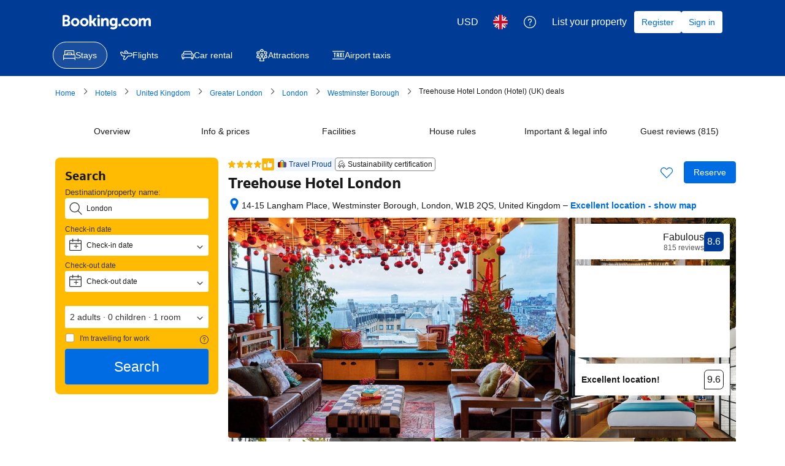

--- FILE ---
content_type: text/html; charset=UTF-8
request_url: https://booking.com/fruitland?id=5873803
body_size: 1812
content:
<!DOCTYPE html>
<html lang="en">
<head>
    <meta charset="utf-8">
    <meta name="viewport" content="width=device-width, initial-scale=1">
    <title></title>
    <style>
        body {
            font-family: "Arial";
        }
    </style>
    <script type="text/javascript">
    window.awsWafCookieDomainList = ['booking.com'];
    window.gokuProps = {
"key":"AQIDAHjcYu/GjX+QlghicBgQ/7bFaQZ+m5FKCMDnO+vTbNg96AEjXDd5GG2UH21aRSEdOOwEAAAAfjB8BgkqhkiG9w0BBwagbzBtAgEAMGgGCSqGSIb3DQEHATAeBglghkgBZQMEAS4wEQQMJRvj6KHN1SZDyy/bAgEQgDuB43sNIUY3n1BtkX7MJggT1sT3DunwpTm7Vis+NY8Ug+2LuSOB5YQEK8OE4REU0M09ckOEhHSpn/2kHw==",
          "iv":"D549xQCsgAAABi3R",
          "context":"GcT9oGdX/[base64]/MlrGNk1ICNZSCYEQpVUsZO1x4PmYLX8+eaJPkP5zLPr4vWbHwyV301QLYtupOJPVzxT06WGT4WLwUnyHuJev8o6vCJrmRZ40XebpGA+SM2CMbje1THyXbG9zKW4Jr+U7NR0IKq39zE="
};
    </script>
    <script src="https://d8c14d4960ca.337f8b16.us-east-2.token.awswaf.com/d8c14d4960ca/a18a4859af9c/f81f84a03d17/challenge.js"></script>
</head>
<body>
    <div id="challenge-container"></div>
    <script type="text/javascript">
        AwsWafIntegration.saveReferrer();
        AwsWafIntegration.checkForceRefresh().then((forceRefresh) => {
            if (forceRefresh) {
                AwsWafIntegration.forceRefreshToken().then(() => {
                    window.location.reload(true);
                });
            } else {
                AwsWafIntegration.getToken().then(() => {
                    window.location.reload(true);
                });
            }
        });
    </script>
    <noscript>
        <h1>JavaScript is disabled</h1>
        In order to continue, we need to verify that you're not a robot.
        This requires JavaScript. Enable JavaScript and then reload the page.
    </noscript>
</body>
</html>

--- FILE ---
content_type: text/css
request_url: https://cf.bstatic.com/psb/capla/static/css/ac8c03a1.cea3ef83.chunk.css
body_size: 1526
content:
.b0400e5749{display:flex;flex-direction:column;padding:var(--bui_spacing_4x) 0}.c92998be48{text-wrap:wrap}@media (min-width:1024px){.b0400e5749{flex-direction:row;padding:var(--bui_spacing_4x)}.a776c0ae8b{width:250px;margin-right:var(--bui_spacing_6x);text-wrap:wrap}.c92998be48{max-width:500px}}
.dace71f323{display:flex;align-items:flex-start;margin-bottom:var(--bui_spacing_2x)}.dace71f323 svg{margin-right:var(--bui_spacing_2x);margin-top:var(--bui_spacing_half)}
.d620253c23{color:var(--bui_color_foreground_alt)}.a1cbc1feaf{margin-inline-end:var(--bui_spacing_2x)}
.ff410f42e9{font-size:var(--bui_font_strong_1_font-size);line-height:var(--bui_font_strong_1_line-height);font-weight:var(--bui_font_strong_1_font-weight);font-family:var(--bui_font_strong_1_font-family);margin:0 0 var(--bui_spacing_4x)}.b4f1fd1348{margin:0 0 var(--bui_spacing_4x)}.da7e3743cc p{margin:1em 0}
.ea0f7e1f49{border-radius:3px;border:1px solid var(--bui_color_border_alt);margin:var(--bui_spacing_4x) 0;max-width:640px}.b8433f263e{font-size:var(--bui_font_emphasized_2_font-size);line-height:var(--bui_font_emphasized_2_line-height);font-weight:var(--bui_font_emphasized_2_font-weight);font-family:var(--bui_font_emphasized_2_font-family);display:flex;align-items:center;padding:var(--bui_spacing_2x)}.be01ccc151{border-top:1px solid var(--bui_color_border_alt);padding:var(--bui_spacing_2x);display:flex;flex-direction:row;justify-content:flex-start;gap:var(--bui_spacing_6x)}.be01ccc151+.be01ccc151{border-top:none}.b0617a6c83{padding-left:var(--bui_spacing_1x)}.ebd0f188fe{flex:1}.c8da67cbcd{flex:1}.ea0108352e{color:var(--bui_color_constructive_foreground)}
.c2a3382bac{display:flex;align-items:center;flex-wrap:wrap}.f80f1a8df2{background:url(//cf.bstatic.com/static/img/experiments/cc_icons/3ca3d63314388731bf49702f712f09ef29725e9d.png) no-repeat;height:28px;margin-block-start:var(--bui_spacing_1x);margin-block-end:var(--bui_spacing_1x);margin-inline-start:0;margin-inline-end:var(--bui_spacing_4x)}.a42a9067aa{margin:var(--bui_spacing_1x) 0}.ecb5443a8a{width:46px;background:url(https://q.bstatic.com/static/img/payments/payment_icons_redesign/mir.svg) no-repeat 50%/contain}.ec25205fc2{width:46px;background-position:-309px 0}.eba5658374{width:46px;background-position:-5px 0}.c80ee6da03,.d71b323cdc{width:46px;background-position:-55px 0}.dc205c7195{width:46px;background-position:-207px 0}.ac681d4a18{width:46px;background-position:-156px 0}.ca2d2623f4{width:46px;background-position:-105px 0}.f810ec34f9{width:46px;background-position:-359px 0}.ccb47a4b8f{width:46px;background-position:-665px 0}.b742b17292{width:46px;background-position:-258px 0}.abd6e583d8{width:46px;background-position:-563px 0}.cf708c69d4{width:46px;background-position:-512px 0}.f37ba91eaf{width:46px;background-position:-614px 0}.fd7e6d9b0f{display:none}.b1d65da58a{width:46px;background-position:-410px 0}.c200a47d13{width:46px;background-position:-461px 0}.ec62dfb609{width:46px;background-position:-716px 0}.b500fc6991{width:46px;background-position:-765px 0}.c026b53de9{width:46px;background-position:-816px 0}.f88c55a07c{width:46px;background-position:-867px 0}.f700ea2029{width:46px;background-position:-918px 0}.d8c833efb6{width:46px;background-position:-969px 0}.e8b5667c80{width:46px;background-position:-1020px 0}.d1a0f7fea1{width:46px;background-position:-1071px 0}.d2b4e77f75{width:46px;background-position:-1122px 0}.c0253e2193{width:46px;background-position:-1275px 0}.a8e37e4fa3{width:46px;background-position:-1326px 0}.f977479496{width:46px;background-position:-1224px 0}.c431648221{width:30px;background-position:-1426px 0}.a2d40c45e3{width:112px;background-position:-1460px 0}.cfc6847801{width:32px;background-position:-1572px 0}.cc292939d4{width:90px;background-position:-1700px 0}.d6a70060df{width:78px;background-position:-1796px 0}.e0899ed2ff{width:58px;background-position:-1882px 0}.c78cb7572e{width:108px;background-position:-2250px 0}.cfb35009d1{width:94px;background-position:-2476px 0}.f910efcd59{width:50px;background-position:-2580px 0}.b94bb1c4a2{width:108px;background-position:-2640px 0}.a8134b97c7{width:30px;background-position:-2756px 0}.b1dce0406b{width:88px;background-position:-2794px 0}.a143954cdb{width:56px;background-position:-2970px 0}.d1020b8df1{width:42px;background-position:-3034px 0}.e4faacfc58{width:98px;background-position:-3086px 0}.c45ed840aa{width:60px;background-position:-3194px 0}.b8fc409b0a{width:32px;background-position:-3262px 0}.fcfb3c80fa{width:48px;background-position:-3302px 0}.d7e085682b{width:126px;background-position:-3360px 0}.c913cec39a{width:170px;background-position:-3494px 0}.fc09def974{width:54px;background-position:-3672px 0}.d8e6bd607a{width:60px;background-position:-3734px 0}.c3ac76a7f2{width:106px;background-position:-3802px 0}.ecbc9de6ac{background-position:-1377px 0;margin-block-end:var(--bui_spacing_half);min-width:17px;padding-block-start:var(--bui_spacing_2x);padding-block-end:0;padding-inline-start:calc(var(--bui_spacing_1x) * 10);padding-inline-end:var(--bui_spacing_1x)}.fff2c2b873{margin-inline-end:var(--bui_spacing_4x)}
.cbdacf5131{margin:0 0 var(--bui_spacing_8x)}.cbdacf5131 .propertyBannerSpacing{margin:0 0 var(--bui_spacing_4x)}.cbdacf5131 .propertyBannerSpacing:last-child{margin:0}.cbdacf5131 h2{padding:0}
.b8925c3404{white-space:nowrap}.b8925c3404 h2{font-size:initial;margin:initial;color:initial}.b8925c3404 hr:last-child{display:none}

/*# sourceMappingURL=https://istatic.booking.com/internal-static/capla/static/css/ac8c03a1.cea3ef83.chunk.css.map*/

--- FILE ---
content_type: text/css
request_url: https://cf.bstatic.com/psb/capla/static/css/532cdb87.6f269cec.chunk.css
body_size: 5314
content:
.aa10c6d3c6{width:400px;max-height:500px;overflow-y:auto}.db130e335b{overflow-wrap:break-word;white-space:pre;font-family:monospace;font-size:12px}.b6588b9e82{display:block}.aaf7322fdb{align-self:start}.abc49c519e{display:flex;flex-direction:row;justify-content:space-evenly}.eba3e77e28{display:block}.c958a511b3{overflow-wrap:break-word;font-family:monospace;font-size:12px}
.defd0d21bb{inset-block-end:-24px;display:block;position:absolute}.ef9f4ffe1e{padding:var(--bui_spacing_3x);color:var(--bui_color_destructive_foreground);width:150px}
.f7dc70567c{border-block-end:2px solid var(--bui_color_action_foreground_inverted)}.b8546f8975{padding:var(--bui_spacing_2x)!important;align-self:stretch;border-inline-end:1px solid var(--bui_color_action_foreground_inverted)}.b8546f8975:last-child{border-inline-end:0}.b27b5aa222 .b8546f8975{padding:var(--bui_spacing_1x) var(--bui_spacing_2x)!important;color:var(--bui_color_white);text-align:start;background-color:#4c76b2;border-inline-end:1px solid var(--bui_color_action_foreground_inverted);border-block-end:1px solid var(--bui_color_action_foreground_inverted)}.b27b5aa222.ae3062d9b2 .b8546f8975{min-height:59px}.b27b5aa222.ae3062d9b2{border:none}.b27b5aa222.d6d6e39a2a .b8546f8975{border-block-end:none}.d6d6e39a2a{border-block-end:none}.dae5915945{width:100%;padding:var(--bui_spacing_2x) var(--bui_spacing_4x);border-inline-end:1px solid var(--bui_color_action_foreground_inverted);border-block-start:1px solid var(--bui_color_action_foreground_inverted)}
.acd925ef25{color:var(--bui_color_white);background-color:#4c76b2}.fb93c07625{padding:var(--bui_spacing_1x) var(--bui_spacing_2x)!important}.bc210a5e36{background-color:var(--bui_color_brand_primary_background)!important}.d964bf15ab{position:relative;height:100%}.d964bf15ab:after{position:absolute;inset-block-end:-14px;left:50%;height:0;width:0;border-width:10px 9px 0;border-color:var(--bui_color_brand_primary_background) #0000 #0000 #0000;border-style:solid;transform:translateX(-50%);content:""}.e208eda5be{flex:1}.d071150c33,.e208eda5be{border-block-end:1px solid var(--bui_color_action_foreground_inverted)}.e208eda5be:last-child{border-block-end:0}.d544d25934{border-block-end:3px solid var(--bui_color_action_foreground_inverted)}.fb6ab84faa,.c946bbcf25{border-inline-end:1px solid var(--bui_color_action_foreground_inverted)}.a155124f68{border-inline-end:2px solid var(--bui_color_action_foreground_inverted)}.c946bbcf25:last-child{border-inline-end:0}.bb4c2edb66{display:flex;flex-direction:column}.f0906fc855{padding:var(--bui_spacing_1x) var(--bui_spacing_2x)!important}@keyframes f5b8f3946c{0%{opacity:.5}to{opacity:1}}.f3f10c698c{position:sticky;inset-block-start:0;z-index:10}.c914e770b2{height:100%;padding:0}.fc107712c6{background-color:var(--bui_color_destructive_background_alt)}.d1569b6d5d{position:relative;padding-block-end:var(--bui_spacing_4x)!important}.d1569b6d5d:after{content:"";position:absolute;inset-inline-start:24px;inset-inline-end:0;inset-block-end:-8px;transform:rotate(45deg);background-color:var(--bui_color_white);border-inline-start:1px solid var(--bui_color_action_foreground_inverted);border-block-start:1px solid var(--bui_color_action_foreground_inverted);height:var(--bui_spacing_4x);width:var(--bui_spacing_4x)}
.fa3fb60deb{display:flex}.a8d95bc37b{flex:0 0 auto}span.a8d95bc37b svg{vertical-align:middle;transform:translateY(-15%)}span.b506848d51{height:1em}.beb5ef4fb4{padding-left:var(--bui_spacing_1x)}.d7a50099f7{padding-right:var(--bui_spacing_1x)}
.abc4ad3812{height:4px}.e8c86cd4ef{width:var(--bui_spacing_6x);text-align:center;vertical-align:unset!important}.d4015f4c64 span.ungreen-condition-bold,.d4015f4c64 strong{font-weight:700}.c61d9e234d{color:var(--bui_color_constructive_foreground)}
.dcd9c60479{text-align:center;vertical-align:sub}.a0709ce03d{width:var(--bui_spacing_3x);height:calc(var(--bui_spacing_1x) * .5)}.d5c64ce5ff{width:calc(var(--bui_spacing_3x) + var(--bui_spacing_half));height:calc(var(--bui_spacing_1x) * .5 + var(--bui_spacing_half))}.bc9941f819{width:var(--bui_spacing_4x);height:calc(var(--bui_spacing_1x) * 1)}.a12f5397a2{width:calc(var(--bui_spacing_1x) * 5);height:calc(var(--bui_spacing_1x) * 2)}.b492307f71{width:var(--bui_spacing_6x);height:calc(var(--bui_spacing_1x) * 3)}.fb3bf81441{width:calc(var(--bui_spacing_1x) * 7);height:calc(var(--bui_spacing_1x) * 4)}.e345205e76{width:calc(var(--bui_spacing_1x) * 9);height:calc(var(--bui_spacing_1x) * 5)}
.f0c4d91008{margin:var(--bui_spacing_2x) 0 var(--bui_spacing_1x)}
.d35aa3f805{font-size:10px;line-height:16px}
.f6e698e76c{width:var(--bui_spacing_6x)}
.fcc2d362db{margin-inline-end:var(--bui_spacing_1x);margin-block-end:var(--bui_spacing_1x)}.fcc2d362db,.d9ddab5c68{vertical-align:middle}
.af5eff6378{flex-wrap:nowrap}
.ca65757759{width:var(--bui_spacing_6x);text-align:center}.be784cc37a{color:var(--bui_color_constructive_foreground)}.af8b468409{margin-block-end:var(--bui_spacing_2x)}.af32d4884c .ungreen-condition-bold{font-weight:700}
.bdd62e3f67{background-color:rgba(var(--bui_color_background_inverted_rgb),.176);border-radius:var(--bui_border_radius_100);opacity:1;padding:var(--bui_spacing_half);width:350px}.f903926d64{border:none!important;color:var(--bui_color_white);background:rgba(var(--bui_color_background_inverted_rgb),.9)!important;box-shadow:none;padding:var(--bui_spacing_4x);line-height:1.7;border-radius:var(--bui_border_radius_100)}.d864dffdc2{line-height:1.4;margin-block-end:var(--bui_spacing_2x)!important}.bc475a4513{font-size:1em;margin:calc(var(--bui_spacing_2x) * -1) 0 0;padding:0}.a884571641{border:none;border-block-end:1px solid var(--bui_color_white);opacity:.5}.c0fb536728{background:var(--bui_color_accent_background);color:var(--bui_color_foreground);padding:var(--bui_spacing_1x) var(--bui_spacing_3x);border-radius:var(--bui_border_radius_100);line-height:1.1}
.b4b9c5a3ec{display:inline-block;width:100%;text-align:center}.cf29f36942{display:block;width:100%}.aa1f37d924{display:block;width:100%}.be6f741a59{background:none repeat scroll 0 0 var(--bui_color_callout_background_alt);border:1px solid var(--bui_color_callout_border);border-radius:var(--bui_border_radius_200);box-shadow:inset 0 1px 0 0 #fff;color:var(--bui_color_foreground_alt);font-size:1em;font-weight:400;inset-inline-start:0;opacity:1!important;padding:var(--bui_spacing_2x)}
.df89308ddd{margin-block-start:var(--bui_spacing_3x)}
.cafac92f4a{display:block}.fcc645b25d{text-align:right}.f2f358d1de{font-weight:500;font-family:BlinkMacSystemFont,-apple-system,Segoe UI,Roboto,Helvetica,Arial,sans-serif;color:var(--bui_color_foreground)}.d68334ea31{color:var(--bui_color_destructive_foreground);text-decoration:line-through;margin:0 3px}.b2d4ad7a15{font-size:16px;font-weight:500;line-height:24px;color:var(--bui_color_destructive_foreground);text-decoration:line-through}.ac028fa603{margin-left:3px;font-family:BlinkMacSystemFont,-apple-system,Segoe UI,Roboto,Helvetica,Arial,sans-serif}.ccd2dc984b{margin-left:3px;font-family:BlinkMacSystemFont,-apple-system,Segoe UI,Roboto,Helvetica,Arial,sans-serif}.bcc9679f3b{color:var(--bui_color_destructive_foreground);text-decoration:line-through}.d795ef4144{max-width:500px}.ab607752a2{display:inline-block}.b326b7423a{display:block}.d58faa3d6a{text-align:left}.e5377cce84{text-align:right}.a2efaf6c2e{display:block}.f6b355237f{white-space:nowrap}.e725a11992{margin-right:3px}.e6ab5b5b63{margin-left:3px}.bf44319e7e{margin-left:var(--bui_spacing_1x)}.b6aa3f089f{position:relative;top:-2px;margin-left:3px;vertical-align:middle}.d90842265b{margin-left:var(--bui_spacing_1x);vertical-align:text-top}.a373cdfaea{color:var(--bui_color_action_foreground)}.e01153b159{color:var(--bui_color_foreground_inverted)}.b091ff8d21{margin:var(--bui_spacing_4x) 0}.be2fd8df4c{margin-bottom:var(--bui_spacing_2x)}.da745aa322{margin:calc(var(--bui_spacing_2x) * -1) 0 var(--bui_spacing_2x)}.ac8cb41332{margin-left:var(--bui_spacing_1x)}.ccb42190e8{margin-left:var(--bui_spacing_1x);vertical-align:text-bottom}.b57789eae3{padding-bottom:var(--bui_spacing_1x)}.b3559b4a95{display:block}.f7c2d1a1f4{margin-right:var(--bui_spacing_1x)}.ecabcfd871{font-weight:500;font-family:BlinkMacSystemFont,-apple-system,Segoe UI,Roboto,Helvetica,Arial,sans-serif}.bc953715bf{display:block;margin-top:var(--bui_spacing_1x)}.f8f74e6f1f{font-size:var(--bui_font_size_caption);line-height:var(--bui_line_height_caption)}.e3e3b5c3ac{font-size:var(--bui_font_size_caption);line-height:var(--bui_line_height_caption)}.d2b1650e54{color:var(--bui_color_destructive_foreground);text-decoration:line-through}.cc5da3f00c{font-weight:var(--bui_font_weight_bold)}.a5bef32ed0{font-size:var(--bui_font_size_display_1);line-height:var(--bui_line_height_display_1);font-weight:var(--bui_font_weight_bold)}.c477305bc4{color:var(--bui_color_destructive_foreground)}.f8864b11cd{color:var(--bui_color_foreground_secondary)}.b0175d9185{display:inline-flex;margin-inline-end:var(--bui_spacing_2x)}
.ab98e8129f{color:var(--bui_color_foreground)}.ab98e8129f:before{border-color:var(--bui_color_foreground)}.c1b7ac586a{margin-bottom:var(--bui_spacing_1x)}.bc727ad49b{font-family:monospace}.e885e5cfb0{display:inline-block;font-family:monospace;white-space:nowrap;background-color:var(--bui_color_background_base_alt);padding:0 var(--bui_spacing_1x)}.ea3b612c30{display:block;margin:var(--bui_spacing_2x) 0}
.abba7ff06d{display:block;color:var(--bui_color_foreground_alt);margin-bottom:var(--bui_spacing_2x)}.b94133ae09{display:block;margin:var(--bui_spacing_1x) 0}.b83c1d5139{margin:var(--bui_spacing_1x) 0}.c655723675{display:block;margin-bottom:var(--bui_spacing_2x)}.d5b110bebb{display:block;margin-bottom:var(--bui_spacing_2x)}.ae0a86458f{display:block;margin-bottom:var(--bui_spacing_1x)}.e411b53abb{color:var(--bui_color_constructive_foreground)}.ebbf55796a{display:block;margin-bottom:var(--bui_spacing_2x)}.d4fdd290bb{display:block;margin-bottom:var(--bui_spacing_2x)}.a93c15a0d1{display:block;margin-bottom:var(--bui_spacing_4x)}
.e6099c77e3{margin-top:var(--bui_spacing_6x)}.e5654f6b09{color:var(--bui_color_constructive_background)}.f660154674{margin:0!important}
.f555a85ef6{margin-top:var(--bui_spacing_1x)}.cc2cd4c9c2{color:var(--bui_color_constructive_background)}
.f4e2bdcdc7{height:22px}
.b78944cbee{display:inline-block;vertical-align:top;margin-right:var(--bui_spacing_1x);margin-bottom:var(--bui_spacing_1x)}.c72f8030f5{display:block;margin-right:var(--bui_spacing_1x);margin-bottom:var(--bui_spacing_1x)}.b48c644490{margin-bottom:var(--bui_spacing_2x)}.a253602212{display:block;margin-bottom:var(--bui_spacing_2x)}.d7a604afc6{display:block;margin-bottom:var(--bui_spacing_2x)}.de30d814af{display:block;margin-bottom:var(--bui_spacing_3x)}
.b16f4c3219{padding:var(--bui_spacing_3x)}
.baaa0358fb{height:100%}.f537876929{padding:var(--bui_spacing_4x);position:sticky;inset-block-start:40px}.d46e8f17e7{background-color:var(--bui_color_action_background_alt)}.bb18f3f01d{margin:var(--bui_spacing_4x) 0 var(--bui_spacing_2x)}
.f3e8df388a{text-align:center;white-space:nowrap}.fbaa916c86,.d638623652,.bfea8a8ff4,.e9e8f1a432,.f14886479d,.e6d13dc08d,.d15926250f{display:inline-block;vertical-align:bottom;line-height:1}.d15926250f{margin-left:var(--bui_spacing_2x)}.d638623652{font-size:14px;letter-spacing:-.5px}.f14886479d{font-size:12px}.bfea8a8ff4{font-size:16px;line-height:24px}.e9e8f1a432{font-size:24px;line-height:32px}.e63064b823{font-size:12px;margin-inline-end:var(--bui_spacing_2x)}.e4816f9213{margin-left:var(--bui_spacing_2x)}
.aa7d246d7d{text-align:start!important;display:inline-block}
.d8a09c4b28{line-height:1px;cursor:pointer;float:right;position:relative}.a88d26ae19{min-height:0;min-width:0;padding-block-start:0;padding-block-end:0;padding-inline-start:var(--bui_spacing_2x);padding-inline-end:var(--bui_spacing_1x)}.adb80b0670{cursor:pointer;float:right;position:relative;margin:var(--bui_spacing_2x) 0;font-size:12px;font-weight:400;line-height:20px;padding:0 var(--bui_spacing_1x)}.c8dcca3509{display:inline-block;margin-inline-end:var(--bui_spacing_2x)}.e889c4c8ee{padding-block-start:var(--bui_spacing_2x)}.a0f97e5234{margin:var(--bui_spacing_4x) 0 var(--bui_spacing_1x)}.e695009e37{margin-block-start:var(--bui_spacing_2x)}
.abd03443e5{position:relative}.fbc727e144{height:var(--bui_spacing_1x)}
.bf979029ac{display:inline-block!important}
.d561cae98e{display:inline-block}.a70ed6ac4a{display:inline-block}.ee6184f499{display:inline-block;margin-left:.25em;margin-right:.25em}
.ed82f30523{display:inline-block;padding-right:.25em}.fadf8679aa{font-weight:700}
.db3c9ce4a2{display:inline-block}.b69588c414{display:inline-block;margin-left:var(--bui_spacing_1x);margin-right:var(--bui_spacing_1x)}.a8a6a8d9fb{display:inline-block;margin-right:var(--bui_spacing_1x)}.e788c53c2d{font-weight:700}
.d0e6a556c1{color:var(--bui_color_constructive_foreground)}.c9e0564a5b{color:var(--bui_color_foreground)}
.da93c3bc7a{display:flex;flex-wrap:wrap}.da93c3bc7a>*{display:inline-block;margin-inline-end:var(--bui_spacing_2x)}.d490ab0da0{display:block}.a33cb3f4b9{max-height:0}.c11fe11376{text-decoration:underline}.d1c3e67d23{display:block;width:100%}
.a1795fab08{color:var(--bui_color_foreground)}
.ad23d712a5{display:flex;flex-wrap:wrap;margin-block-end:var(--bui_spacing_4x)}.ad23d712a5>*{display:inline-block;margin-inline-end:var(--bui_spacing_2x);margin-block-start:var(--bui_spacing_2x)}.ad23d712a5.d6f1959011>*{margin-inline-end:var(--bui_spacing_1x);margin-block-start:var(--bui_spacing_1x)}
.ff7ff9cd0f{color:var(--bui_color_constructive_foreground);margin-block:var(--bui_spacing_2x) var(--bui_spacing_3x)}
.b5b6c2e418,.caecba353e{position:relative;align-items:center}.caecba353e:before{display:inline-block;width:0;height:0;margin-inline-end:var(--bui_spacing_1x);border-block-start:5px solid #0000;border-inline-end:0 solid #0000;border-block-end:5px solid #0000;border-inline-start:5px solid var(--bui_color_callout_background);content:""}.c636212317{display:inline-block}
.a3c719cf65{padding:var(--bui_spacing_4x)}.e6313e79ed{opacity:.7}
:root{--room-table-columns-count:6}.a5a53efedf{display:grid;grid-template-columns:minmax(150px,1fr) minmax(150px,1fr) minmax(150px,1fr) minmax(200px,1.5fr) minmax(100px,.7fr) minmax(100px,1fr);border-block-start:1px solid var(--bui_color_action_foreground_inverted)}.c32371899c{grid-column-start:var(--room-table-columns-count);grid-column-end:calc(var(--room-table-columns-count) + 1);grid-row:2/999;border-block-end:1px solid var(--bui_color_action_foreground_inverted)}.cdfebda486{grid-column:1/span calc(var(--room-table-columns-count) - 1);grid-row-end:span 1;border-block-end:1px solid var(--bui_color_action_foreground_inverted)}.cdfebda486.f148011102{grid-column:1/span var(--room-table-columns-count);grid-row-end:span 999}.b0a7bcde1b{grid-column:2/var(--room-table-columns-count)}.dd3e268361{color:var(--bui_color_white);padding:var(--bui_spacing_2x);position:sticky;inset-block-start:0;z-index:1;background-color:#4c76b2}.f28e8c58a5,.dd3e268361{border-inline-end:1px solid var(--bui_color_action_foreground_inverted);border-block-end:1px solid var(--bui_color_action_foreground_inverted)}.f28e8c58a5{padding:var(--bui_spacing_2x)}.c816a4f5b7{background-color:var(--bui_color_brand_primary_background)}.a867977ab3{position:relative;padding-block-end:var(--bui_spacing_4x)}.a867977ab3:after{content:"";position:absolute;inset-inline-start:calc(50% - 8px);inset-inline-end:0;inset-block-end:-8px;transform:rotate(45deg);background-color:var(--bui_color_white);border-inline-start:1px solid var(--bui_color_action_foreground_inverted);border-block-start:1px solid var(--bui_color_action_foreground_inverted);height:var(--bui_spacing_4x);width:var(--bui_spacing_4x)}.ec8fa645ed{background-color:var(--bui_color_destructive_background_alt)}
.d3c2529dc7{min-height:29px;padding:var(--bui_spacing_1x) var(--bui_spacing_2x)!important;color:var(--bui_color_white);text-align:start;background-color:#4c76b2;border-inline-end:1px solid var(--bui_color_action_foreground_inverted);border-block-end:1px solid var(--bui_color_action_foreground_inverted)}.d3c2529dc7:last-child{border-inline-end:0}
.a174137869{border-block-end:2px solid var(--bui_color_action_foreground_inverted)}.dae5033198{padding:var(--bui_spacing_2x)!important;align-self:stretch;border-inline-end:1px solid var(--bui_color_action_foreground_inverted)}.dae5033198:last-child{border-inline-end:0}
.bffefe9702{min-height:29px;padding:var(--bui_spacing_1x) var(--bui_spacing_2x)!important;color:var(--bui_color_white);text-align:start;background-color:#4c76b2;border-inline-end:1px solid var(--bui_color_action_foreground_inverted);border-block-end:1px solid var(--bui_color_action_foreground_inverted)}.bffefe9702:last-child{border-inline-end:0}
.ef1df2bbbe:last-child{border-block-end:2px solid var(--bui_color_action_foreground_inverted)}.f3b6d90a78{border-block-end:2px solid var(--bui_color_action_foreground_inverted)}.f56b0df5a4{padding:var(--bui_spacing_2x)!important;align-self:stretch;border-inline-end:1px solid var(--bui_color_action_foreground_inverted)}.f56b0df5a4:last-child{border-inline-end:0}.b6e8474a49{font-weight:700;color:var(--bui_color_destructive_foreground)}
.cca2544ea0{position:fixed;inset-block-start:20px;inset-inline-end:20px;width:250px;z-index:9999;opacity:0;transition:opacity .3s;pointer-events:none}.d2f8a0e43d{opacity:.95;pointer-events:auto}.bca361443a{min-height:40px;border-radius:var(--bui_border_radius_200);color:#ededed!important;padding-block-start:var(--bui_spacing_3x);padding-inline-end:var(--bui_spacing_3x);padding-block-end:var(--bui_spacing_3x);padding-inline-start:calc(var(--bui_spacing_1x) * 14);border:var(--bui_border_width_200) solid var(--bui_color_background_inverted);display:block;position:relative;margin:0 0 var(--bui_spacing_3x) 0;cursor:default;text-align:start;background-color:var(--bui_color_background_inverted);background-repeat:no-repeat;background-position:var(--bui_spacing_3x) var(--bui_spacing_3x)}.bca361443a:hover{border-color:var(--bui_color_white)}.bca361443a a{font-weight:400;text-decoration:none;color:var(--bui_color_white)!important}.ed7fffcf3c{position:absolute;inset-inline-start:var(--bui_spacing_4x);inset-block-start:14px;border-radius:var(--bui_border_radius_100)}.e855f71ddf{position:absolute;inset-inline-start:3px;inset-block-start:3px;width:var(--bui_spacing_6x);height:var(--bui_spacing_6x);background:url(//cf.bstatic.com/static/img/growl-close/d6486787fd055c811f412a790a584fca29c77831.png);display:none}.bca361443a:hover .e855f71ddf{display:block}.bc16202ff6{margin:0;color:var(--bui_color_white)!important}.ad870b48bf{float:right;font-size:18px;line-height:30px;margin-block-start:0;margin-block-end:0;margin-inline-start:var(--bui_spacing_2x);margin-inline-end:0;vertical-align:middle}.d63c66d9b5{margin-block-start:var(--bui_spacing_1x);padding:0}.d63c66d9b5>div{color:var(--bui_color_on_background)!important;display:block;font-size:14px;margin:var(--bui_spacing_half) 0 var(--bui_spacing_1x);white-space:nowrap}.d63c66d9b5 [data-testid=price-and-discounted-price]{color:var(--bui_color_action_foreground)!important}.d63c66d9b5 [data-testid=taxes-and-charges]{color:var(--bui_color_on_background)!important}
.d6391587ca{margin-block-end:var(--bui_spacing_1x)}.a6aaab8202{padding:var(--bui_spacing_2x);padding-inline-start:0;margin-block-end:var(--bui_spacing_4x)}.b57d6db89a{color:var(--bui_color_foreground_alt);background:var(--bui_color_background_base_alt);padding:var(--bui_spacing_1x) var(--bui_spacing_2x);margin-block-start:var(--bui_spacing_2x)}.aa1097ab44{display:inline-block;margin-inline-start:var(--bui_spacing_2x)}
.a9f5541715 svg{width:48px;margin-top:16px}.fa1105d512 p{white-space:pre-wrap}
.ff410f42e9{font-size:var(--bui_font_strong_1_font-size);line-height:var(--bui_font_strong_1_line-height);font-weight:var(--bui_font_strong_1_font-weight);font-family:var(--bui_font_strong_1_font-family);margin:0 0 var(--bui_spacing_4x)}.b4f1fd1348{margin:0 0 var(--bui_spacing_4x)}.da7e3743cc p{margin:1em 0}
.ea0f7e1f49{border-radius:3px;border:1px solid var(--bui_color_border_alt);margin:var(--bui_spacing_4x) 0;max-width:640px}.b8433f263e{font-size:var(--bui_font_emphasized_2_font-size);line-height:var(--bui_font_emphasized_2_line-height);font-weight:var(--bui_font_emphasized_2_font-weight);font-family:var(--bui_font_emphasized_2_font-family);display:flex;align-items:center;padding:var(--bui_spacing_2x)}.be01ccc151{border-top:1px solid var(--bui_color_border_alt);padding:var(--bui_spacing_2x);display:flex;flex-direction:row;justify-content:flex-start;gap:var(--bui_spacing_6x)}.be01ccc151+.be01ccc151{border-top:none}.b0617a6c83{padding-left:var(--bui_spacing_1x)}.ebd0f188fe{flex:1}.c8da67cbcd{flex:1}.ea0108352e{color:var(--bui_color_constructive_foreground)}
.b47c0b6140{text-align:end}.eecbafe453{margin-block-end:var(--bui_spacing_3x)}.a4494341c9{display:inline-block}.c7bd918365{border:none}.c7bd918365:focus,.c7bd918365:focus-visible{border:none;outline:none}.a5e17fa433{margin-block-end:var(--bui_spacing_2x)}.a5e17fa433 li>div{background-size:contain;background-position:50%;background-repeat:no-repeat}.c7378fc44e{display:grid;grid-template-columns:repeat(6,1fr);grid-gap:var(--bui_spacing_2x)}@media (min-width:576px){.c7378fc44e{grid-template-columns:repeat(8,1fr)}}@media (min-width:1024px){.c7378fc44e{grid-template-columns:repeat(9,1fr)}}.fd58a68da6{border-radius:var(--bui_border_radius_100);cursor:pointer}.d320320cd6{border:1px solid var(--bui_color_white);outline:3px solid var(--bui_color_action_foreground_inverted)}.fd58a68da6:hover{opacity:.5}.bbee035220{padding:0;list-style:none;column-count:2}.adb4f1b50c{break-inside:avoid-column;page-break-inside:avoid}h2.d9af55178f{font-size:var(--bui_font_strong_2_font-size);margin-block-end:.67em;padding:0}.adac3d4ea0{margin-inline-end:var(--bui_spacing_1x);vertical-align:middle}.cd83813898{margin-block-start:0;margin-inline-start:0;margin-block-end:var(--bui_spacing_3x);padding-inline-end:var(--bui_spacing_6x)}.a7358ed366{padding-inline-start:var(--bui_spacing_4x)}.cd8477e9d2{margin:var(--bui_spacing_4x) 0}.adeb241d7e{margin-block-start:0!important}.ce558ac76b{text-align:end;color:var(--bui_color_action_foreground)}.d0823649c0{height:36px;background:var(--bui_color_action_foreground)}.e2382db4e7{padding-block-end:var(--bui_spacing_4x);background:var(--bui_color_action_highlighted_alt)}.c20c752387{white-space:pre-line}.f81011e8df{padding-inline-start:var(--bui_spacing_4x);padding-block-end:var(--bui_spacing_4x)}.ae18b997ec{padding-inline-start:var(--bui_spacing_4x);padding-inline-end:15px}
.f92cee9af6{background:var(--bui_color_action_background_alt);border-block-start:1px solid var(--bui_color_border_alt);margin:calc(var(--bui_spacing_6x) * -1);margin-block-start:var(--bui_spacing_3x);padding:var(--bui_spacing_6x) var(--bui_spacing_4x);border-end-start-radius:var(--bui_radius_100);border-end-end-radius:var(--bui_radius_100)}.ed8f862453{height:100%;text-align:end}
.b7f1f9eb58{margin:var(--bui_spacing_3x) 0}.b7478e0e7f{margin:var(--bui_spacing_2x) 0}.f94ab309c4{margin:var(--bui_spacing_1x) 0}

/*# sourceMappingURL=https://istatic.booking.com/internal-static/capla/static/css/532cdb87.6f269cec.chunk.css.map*/

--- FILE ---
content_type: text/javascript
request_url: https://cf.bstatic.com/psb/capla/static/js/ee9136df.b35be857.chunk.js
body_size: 380
content:
"use strict";(self["b-property-web-property-page__LOADABLE_LOADED_CHUNKS__"]=self["b-property-web-property-page__LOADABLE_LOADED_CHUNKS__"]||[]).push([["ee9136df"],{"4bd8435b":(e,a,t)=>{t.r(a),t.d(a,{default:()=>p});var r=t("ead71eb0");const p=function(){return r.createElement("svg",{xmlns:"http://www.w3.org/2000/svg",viewBox:"0 0 24 24",width:"50px"},r.createElement("path",{d:"M16.01 15a4.5 4.5 0 1 0-9 0l.75-.75a3.75 3.75 0 1 0 0 7.5 4.96 4.96 0 0 0 2.245-.59 3.28 3.28 0 0 1 3.018.005c.677.365 1.44.567 2.22.585a3.75 3.75 0 1 0 .018-7.5zm-1.5 0c0 .414.336.75.75.75a2.25 2.25 0 0 1 0 4.5 3.4 3.4 0 0 1-1.536-.41 4.79 4.79 0 0 0-4.42-.005 3.46 3.46 0 0 1-1.562.415A2.247 2.247 0 0 1 5.51 18a2.25 2.25 0 0 1 2.25-2.25.75.75 0 0 0 .75-.75 3 3 0 1 1 6 0m-9.75-3.75a1.5 1.5 0 1 1-3 0 1.5 1.5 0 0 1 3 0m1.5 0a3 3 0 1 0-6 0 3 3 0 0 0 6 0m3-6a1.5 1.5 0 1 1-3 0 1.5 1.5 0 0 1 3 0m1.5 0a3 3 0 1 0-6 0 3 3 0 0 0 6 0m6 0a1.5 1.5 0 1 1-3 0 1.5 1.5 0 0 1 3 0m1.5 0a3 3 0 1 0-6 0 3 3 0 0 0 6 0m3.75 6a1.5 1.5 0 1 1-3 0 1.5 1.5 0 0 1 3 0m1.5 0a3 3 0 1 0-6 0 3 3 0 0 0 6 0"}))}}}]);
//# sourceMappingURL=https://istatic.booking.com/internal-static/capla/static/js/ee9136df.b35be857.chunk.js.map